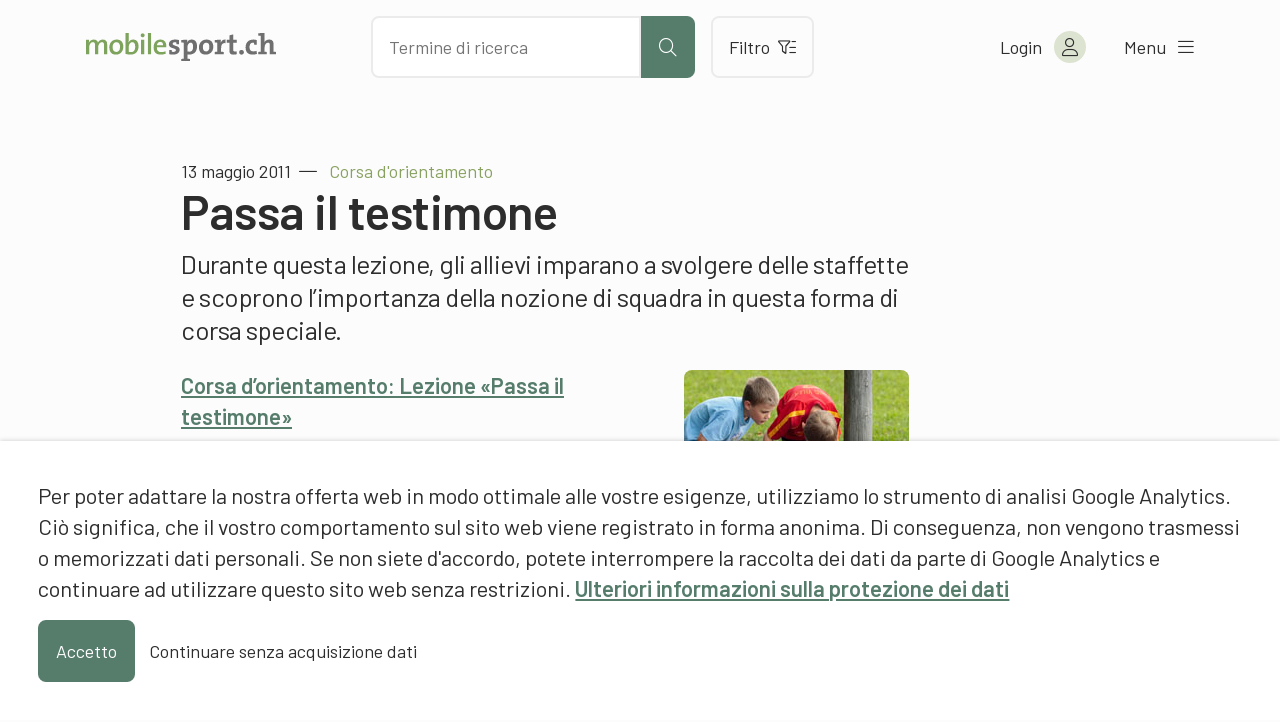

--- FILE ---
content_type: image/svg+xml
request_url: https://assets01.sdd1.ch/wp-content/themes/mobilesport/assets/img/logo-mobilesport.svg
body_size: 1510
content:
<svg viewBox="0 0 581.13 87.59" xmlns="http://www.w3.org/2000/svg"><path d="m55.02 65.89v-28.55c0-5.49-1.35-9.1-6.48-9.1-5.76 0-11.53 6.39-11.53 16.3v21.34h-9.46v-28.55c0-5.13-1.08-9.1-6.48-9.1-6.12 0-11.44 6.84-11.44 16.3v21.34h-9.63v-44.74h9.19c0 2.43-.18 6.12-.63 8.83l.18.09c2.61-5.94 8.19-9.82 15.13-9.82 8.83 0 11.71 5.67 12.43 9.64 1.89-4.23 6.84-9.64 14.95-9.64 8.56 0 13.33 4.68 13.33 14.77v30.89h-9.55z" fill="#7ea35c"/><path d="m91.77 66.79c-12.43 0-20.53-6.93-20.53-22.69 0-13.51 8.74-23.87 22.33-23.87 11.98 0 20.44 6.66 20.44 22.42 0 13.78-9.01 24.14-22.24 24.14zm.99-38.45c-5.85 0-11.53 4.5-11.53 14.77s3.96 15.4 11.44 15.4c6.21 0 11.44-4.86 11.44-15.22 0-9.55-3.69-14.95-11.35-14.95z" fill="#7ea35c"/><path d="m136.8 66.61c-6.3 0-11.08-.63-15.94-1.89v-64.58h9.64v20.63c0 2.61-.27 6.21-.81 8.56h.18c2.34-5.58 7.65-9.1 14.23-9.1 10.63 0 16.48 7.56 16.48 21.07 0 15.49-8.92 25.31-23.77 25.31zm4.77-38.36c-7.2 0-11.08 8.38-11.08 15.94v13.87c1.98.63 4.23.9 7.02.9 7.65 0 12.88-4.68 12.88-16.75 0-9.01-2.79-13.96-8.83-13.96z" fill="#7ea35c"/><path d="m173.27 13.2c-3.42 0-6.21-2.61-6.21-6.03s2.79-6.03 6.21-6.03 6.12 2.7 6.12 6.03-2.79 6.03-6.12 6.03zm-4.86 52.68v-44.75h9.64v44.76h-9.64z" fill="#7ea35c"/><path d="m189.39 65.89v-65.75h9.64v65.75z" fill="#7ea35c"/><path d="m245.22 44.27h-28.55c-.27 10.18 4.32 14.77 13.24 14.77 4.32 0 8.83-.9 12.88-2.7l1.26 7.56c-4.68 1.89-10.27 2.88-15.85 2.88-13.78 0-21.43-7.2-21.43-22.96 0-13.51 7.38-23.6 20.44-23.6s18.28 8.74 18.28 19.36c0 1.26-.09 2.79-.27 4.68zm-18.37-16.93c-5.4 0-9.19 3.96-10 10.27h19c.18-6.39-3.33-10.27-9.01-10.27z" fill="#7ea35c"/><g fill="#706f6f"><path d="m266.3 66.79c-3.42 0-8.02-.45-11.71-1.26v-13.42h7.29c.45 1.8.72 3.87.9 5.85 1.26.27 3.06.45 4.5.45 4.59 0 7.74-1.98 7.74-5.31 0-7.83-21.61-3.69-21.61-18.55 0-8.11 6.57-14.32 19.27-14.32 3.33 0 7.56.45 11.62 1.35v12.88h-7.29c-.45-1.8-.72-3.87-.9-5.76-1.26-.27-2.88-.45-4.05-.45-4.86 0-7.11 1.98-7.11 4.95 0 7.93 21.61 4.23 21.61 18.28 0 8.74-7.83 15.31-20.26 15.31z"/><path d="m316.01 66.52c-2.16 0-3.87-.09-5.76-.36v13.06c2.7.18 5.49.63 7.83 1.08v7.29h-27.11v-7.29c2.34-.45 5.13-.9 7.84-1.08v-49.27c-2.16-.36-5.22-.72-7.84-.9v-7.2c5.67-.72 12.61-.99 18.55-.81 0 2.16-.18 5.22-.54 7.56h.18c2.52-5.22 7.29-8.38 14.05-8.38 10.63 0 16.39 7.65 16.39 20.89 0 15.58-8.11 25.4-23.59 25.4zm3.87-36.83c-6.03 0-9.63 7.02-9.63 14.68v12.43c1.8.54 3.69.81 6.03.81 6.57 0 11.26-4.14 11.26-15.22 0-8.38-2.43-12.7-7.66-12.7z"/><path d="m366.44 66.79c-12.7 0-20.89-6.57-20.89-22.51 0-13.96 9.28-24.05 22.87-24.05 12.7 0 20.89 7.02 20.89 22.42 0 14.05-9.46 24.14-22.87 24.14zm1.17-36.83c-5.13 0-10.18 3.96-10.18 13.15s3.33 13.87 10 13.87c5.67 0 10-4.59 10-13.69s-3.06-13.33-9.82-13.33z"/><path d="m426.6 31.48c-9.19-1.71-13.33 3.69-13.33 16.12v9.91c2.7.18 5.49.63 7.84 1.08v7.29h-27.11v-7.29c2.34-.45 5.13-.9 7.84-1.08v-27.56c-2.16-.36-5.22-.72-7.84-.9v-7.2c5.67-.72 12.61-.99 18.64-.81 0 2.34-.27 5.94-.81 9.1h.18c2.16-5.67 6.48-10.63 15.13-9.91l-.54 11.26z"/><path d="m451.63 66.79c-9.91 0-12.97-3.6-12.97-14.05v-22.7h-7.75v-8.92h7.75v-13.77l11.44-3.06v16.84h10.9v8.92h-10.9v19.63c0 5.76 1.35 7.38 5.31 7.38 1.89 0 3.6-.18 5.13-.63l.81 9.1c-2.88.72-6.57 1.26-9.72 1.26z"/><path d="m475.77 66.88c-4.05 0-7.38-3.33-7.38-7.38s3.33-7.29 7.38-7.29 7.29 3.33 7.29 7.29-3.24 7.38-7.29 7.38z"/><path d="m509.63 66.7c-13.06 0-21.43-6.48-21.43-21.79 0-13.87 7.21-24.59 23.41-24.59 3.6 0 7.38.45 10.63 1.44v14.41h-7.38c-.36-2.07-.72-4.05-.9-5.85-1.08-.36-2.43-.45-3.96-.45-6.03 0-9.81 5.22-9.81 13.51s3.06 13.42 12.07 13.42c3.15 0 6.39-.63 9.37-1.89l1.44 9.64c-3.87 1.35-8.29 2.16-13.42 2.16z"/><path d="m562.31 65.89v-28.64c0-4.59-1.26-7.38-5.58-7.38-5.85 0-10.36 6.57-10.36 14.5v13.15c2.16.18 4.5.45 6.57.99v7.38h-25.94v-7.29c2.34-.45 5.13-.9 7.83-1.08v-48.55c-2.16-.36-5.22-.72-7.83-.9v-7.21c5.76-.72 12.7-.99 19.36-.81v19.37c0 2.7-.18 6.39-.81 9.1h.18c2.61-4.95 7.75-8.29 14.68-8.29 10.09 0 13.33 6.39 13.33 14.23v23.05c2.43.18 5.22.63 7.38 1.08v7.29h-18.82z"/></g></svg>